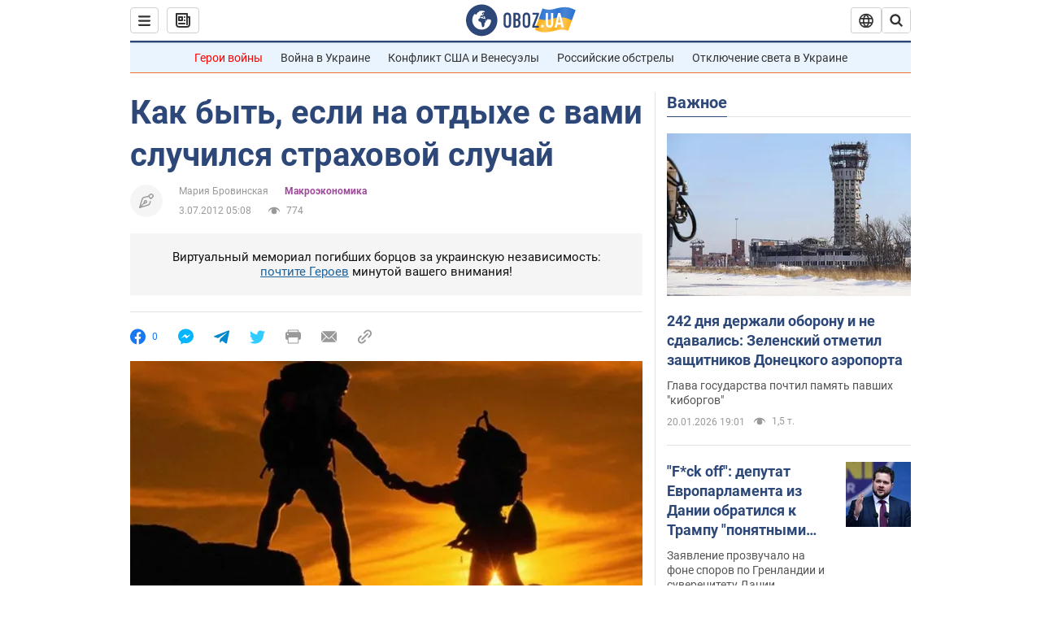

--- FILE ---
content_type: application/x-javascript; charset=utf-8
request_url: https://servicer.idealmedia.io/1418748/1?nocmp=1&sessionId=69704061-0d1bc&sessionPage=1&sessionNumberWeek=1&sessionNumber=1&scale_metric_1=64.00&scale_metric_2=256.00&scale_metric_3=100.00&cbuster=1768964192933380884346&pvid=62c3f3a2-88d8-43b4-807a-7f750a13d84f&implVersion=11&lct=1763555100&mp4=1&ap=1&consentStrLen=0&wlid=6109b60b-149b-4af1-92e2-09130e769f00&uniqId=0dd51&niet=4g&nisd=false&evt=%5B%7B%22event%22%3A1%2C%22methods%22%3A%5B1%2C2%5D%7D%2C%7B%22event%22%3A2%2C%22methods%22%3A%5B1%2C2%5D%7D%5D&pv=5&jsv=es6&dpr=1&hashCommit=cbd500eb&apt=2012-07-03T05%3A08%3A00&tfre=3408&w=0&h=1&tl=150&tlp=1&sz=0x1&szp=1&szl=1&cxurl=https%3A%2F%2Ffinance.obozrevatel.com%2Fanalytics-and-forecasts%2F30426-kak-byit-esli-na-otdyihe-s-vami-sluchilsya-strahovoj-sluchaj.htm&ref=&lu=https%3A%2F%2Ffinance.obozrevatel.com%2Fanalytics-and-forecasts%2F30426-kak-byit-esli-na-otdyihe-s-vami-sluchilsya-strahovoj-sluchaj.htm
body_size: 919
content:
var _mgq=_mgq||[];
_mgq.push(["IdealmediaLoadGoods1418748_0dd51",[
["tsn.ua","11961761","1","Після окупації саме цього міста рф хоче закінчити війну","Переможниця «Битви екстрасенсів», тарологиня Яна Пасинкова передбачила, що Росія планувала вийти до Одеси і після окупації півдня України закінчити війну.","0","","","","9QGgoCkyXJw_eCNDwh68Rz7TpZ2AGnqJrQx6EKalWRswTJzDlndJxZG2sYQLxm7SJP9NESf5a0MfIieRFDqB_Kldt0JdlZKDYLbkLtP-Q-XM-g_45achkAltRYrcYQI7",{"i":"https://s-img.idealmedia.io/n/11961761/45x45/96x0x386x386/aHR0cDovL2ltZ2hvc3RzLmNvbS90LzIwMjYtMDEvNTA5MTUzLzlhMjU5ODJiM2ExM2I0YjVhNjViYWFiOTg1ODY2NDBlLmpwZWc.webp?v=1768964192-hggoZSJIjgBl_pR5KIjvPI9GNefI6CbQnmA2xS6KmYo","l":"https://clck.idealmedia.io/pnews/11961761/i/1298901/pp/1/1?h=9QGgoCkyXJw_eCNDwh68Rz7TpZ2AGnqJrQx6EKalWRswTJzDlndJxZG2sYQLxm7SJP9NESf5a0MfIieRFDqB_Kldt0JdlZKDYLbkLtP-Q-XM-g_45achkAltRYrcYQI7&utm_campaign=obozrevatel.com&utm_source=obozrevatel.com&utm_medium=referral&rid=caf220ca-f674-11f0-9599-d404e6f97680&tt=Direct&att=3&afrd=296&iv=11&ct=1&gdprApplies=0&muid=q0kwbp8mphUi&st=-300&mp4=1&h2=RGCnD2pppFaSHdacZpvmnoTb7XFiyzmF87A5iRFByjsgNjusZyjGo1rMnMT1hEiOhumDt6a8mN7o5CH77ZLjIg**","adc":[],"sdl":0,"dl":"","category":"Интересное","dbbr":0,"bbrt":0,"type":"e","media-type":"static","clicktrackers":[],"cta":"Читати далі","cdt":"","tri":"caf23379-f674-11f0-9599-d404e6f97680","crid":"11961761"}],],
{"awc":{},"dt":"desktop","ts":"","tt":"Direct","isBot":1,"h2":"RGCnD2pppFaSHdacZpvmnoTb7XFiyzmF87A5iRFByjsgNjusZyjGo1rMnMT1hEiOhumDt6a8mN7o5CH77ZLjIg**","ats":0,"rid":"caf220ca-f674-11f0-9599-d404e6f97680","pvid":"62c3f3a2-88d8-43b4-807a-7f750a13d84f","iv":11,"brid":32,"muidn":"q0kwbp8mphUi","dnt":2,"cv":2,"afrd":296,"consent":true,"adv_src_id":39175}]);
_mgqp();
